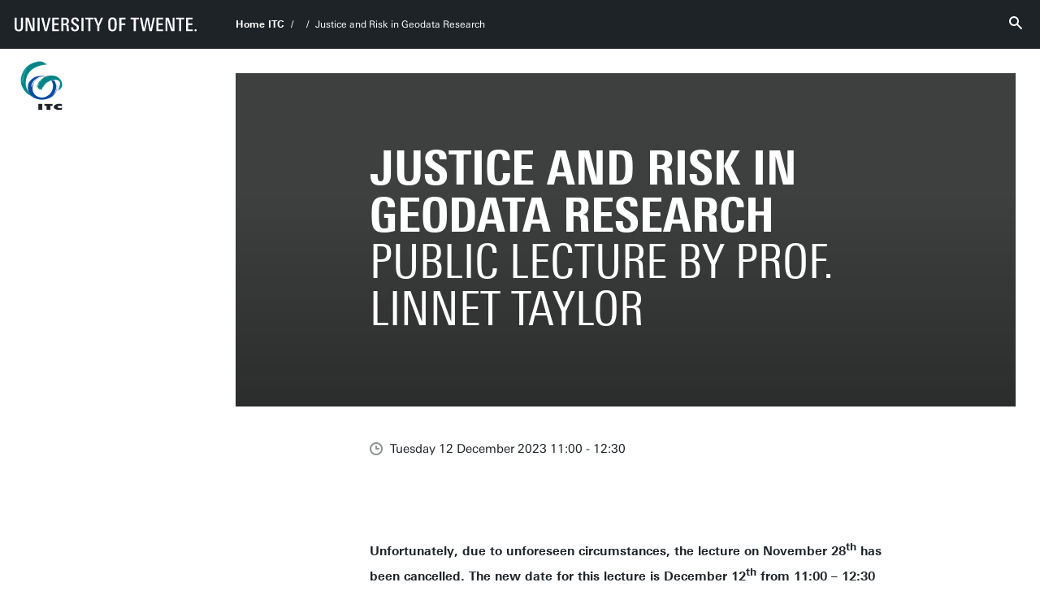

--- FILE ---
content_type: text/html; charset=UTF-8
request_url: https://www.itc.nl/events/2023/12/1204076/justice-and-risk-in-geodata-research
body_size: 8027
content:
<!DOCTYPE html><html lang="en-GB" class="site--itc utwente--ws2021 wh-authorbar--left utwente--sitetitlebar" prefix="og: http://ogp.me/ns#" dir="ltr" data-site="ITC (EN)" data-id="185501" data-cdn="https://utwente.becdn.net/" data-hoofdniveau="itc" data-subniveau="general" data-targetinterest="ITC" data-wh-ob="185501.QlC4eM"><head><meta charset="utf-8"><title>Justice and Risk in Geodata Research</title><meta name="description" content="Unfortunately, due to unforeseen circumstances, the lecture on November 28th has been cancelled. The new date for this lecture is December 12th from 11:00 &#8211; 12:30 in LA 2105. If you have previously registered for the original event on the 28th, please re-register for the new date. We apologise for &#8230;"><link rel="canonical" href="https://www.itc.nl/events/2023/12/1204076/justice-and-risk-in-geodata-research"><meta name="viewport" content="width=device-width, initial-scale=1, viewport-fit=cover" /><meta name="baidu-site-verification" content="rSUuzZoVB2" />  <link rel="preload" href="https://utwente.becdn.net/.wh/ea/ap/utwente_base.ws2016/ap.css" as="style"><link rel="preload" href="https://utwente.becdn.net/.wh/ea/mod/utwente_design/fonts/univers-next/3de47ce5-a747-444b-b44b-20e0f8736ac8.woff2" as="font" type="font/woff2" crossorigin><link rel="preload" href="https://utwente.becdn.net/.wh/ea/mod/utwente_design/fonts/univers-next/00c26472-7693-44a7-b100-b1a1fe462d3b.woff2" as="font" type="font/woff2" crossorigin><link rel="preload" href="https://utwente.becdn.net/.wh/ea/mod/utwente_design/fonts/univers-next/c0898c8c-0b78-43ee-9041-92bf98faf813.woff2" as="font" type="font/woff2" crossorigin><link rel="preload" href="https://utwente.becdn.net/.wh/ea/mod/utwente_design/fonts/univers-next/d8bbf6a4-3b12-4429-bdf6-3d0124de945d.woff2" as="font" type="font/woff2" crossorigin><link rel="preload" href="https://utwente.becdn.net/.wh/ea/mod/utwente_design/fonts/univers-next/c70bd903-dd6a-4b66-85af-fc3b07e97100.woff2" as="font" type="font/woff2" crossorigin><link rel="apple-touch-icon" sizes="180x180" href="/.utdesign/img/favicons/apple-touch-icon.png" /><link rel="icon" type="image/png" href="/.utdesign/img/favicons/favicon-32x32.png" sizes="32x32" /><link rel="icon" type="image/png" href="/.utdesign/img/favicons/favicon-16x16.png" sizes="16x16" /><link rel="icon" href="/.utdesign/img/favicons/favicon.svg" type="image/svg+xml" /><link rel="manifest" href="/.utdesign/img/favicons/manifest.json" crossorigin="use-credentials" /> <link rel="mask-icon" href="/.utdesign/img/favicons/safari-pinned-tab.svg" color="#231f20" /><meta name="theme-color" content="#ffffff" /><style>:root{--theme-color: #00675a;--theme-color-cta: #00675a;--theme-color-cta-hover: #00675a;}.theme__docstate,.theme__docstate-cta,.theme__docstate-cta-hover{background-color: var(--theme-color);}</style><style>/* Small and extra small devices */.header__heroimage-0{background-image: url('https://utwente.becdn.net/.wh/ea/uc/i10dc4be7010210d10302dd37e50169802d5814952b730701c3ee02000085/7628218100-8e082284db-k.avif');background-position: center;}/* Small and extra small devices, double pixel density */@media (-webkit-min-device-pixel-ratio: 2),(min--moz-device-pixel-ratio: 2),(min-resolution: 2dppx),(min-resolution: 192dpi){.header__heroimage-0{background-image: url('https://utwente.becdn.net/.wh/ea/uc/i980401fe010210d10302dd37e50169802d5814952b730701c3dc05000085/7628218100-8e082284db-k.avif');background-position: center;}}/* Medium and large devices */@media (min-width: 750px){.header__heroimage-0{background-image: url('https://utwente.becdn.net/.wh/ea/uc/i980401fe010210d10302dd37e50169802d5814952b730701c3dc05000085/7628218100-8e082284db-k.avif');background-position: center;}}/* Medium and large devices, double pixel density */@media (-webkit-min-device-pixel-ratio: 2) and (min-width: 750px),(min--moz-device-pixel-ratio: 2) and (min-width: 750px),(min-resolution: 2dppx) and (min-width: 750px),(min-resolution: 192dpi) and (min-width: 750px){.header__heroimage-0{background-image: url('https://utwente.becdn.net/.wh/ea/uc/i980401fe010210d10302dd37e50169802d5814952b730701c3dc05000085/7628218100-8e082284db-k.avif');background-position: center;}}/* Extra large devices */@media (min-width: 1500px){.header__heroimage-0{background-image: url('https://utwente.becdn.net/.wh/ea/uc/i602ca255010210d10302dd37e50169802d5814952b730701c38007000085/7628218100-8e082284db-k.avif');background-position: center;}}/* Extra large devices, double pixel density */@media (-webkit-min-device-pixel-ratio: 2) and (min-width: 1500px),(min--moz-device-pixel-ratio: 2) and (min-width: 1500px),(min-resolution: 2dppx) and (min-width: 1500px),(min-resolution: 192dpi) and (min-width: 1500px){.header__heroimage-0{background-image: url('https://utwente.becdn.net/.wh/ea/uc/i980401fe010210d10302dd37e50169802d5814952b730701c3dc05000085/7628218100-8e082284db-k.avif');background-position: center;}}</style><link rel="alternate" hreflang="en-GB" href="https://www.itc.nl/events/" /><meta property="og:title" content="Justice and Risk in Geodata Research"><meta property="og:description" content="Unfortunately, due to unforeseen circumstances, the lecture on November 28th has been cancelled. The new date for this lecture is December 12th from 11:00 &#8211; 12:30 in LA 2105. If you have previously registered for the original event on the 28th, please re-register for the new date. We apologise for &#8230;"><meta property="og:url" content="https://www.itc.nl/events/2023/12/1204076/justice-and-risk-in-geodata-research"><meta property="og:type" content="website"><meta property="og:site_name" content="Universiteit Twente"><meta property="og:image" content="https://utwente.becdn.net/.wh/ea/uc/i980401fe010210d10302dd37e50169802d5814952b730701c3dc05000085/7628218100-8e082284db-k.avif"><meta property="fb:app_id" content="1375281799385304"><script type="application/json" id="wh-config">{"designcdnroot":"https://utwente.becdn.net/.publisher/sd/utwente_base/ws2016/","designroot":"/.publisher/sd/utwente_base/ws2016/","dtapstage":"production","imgroot":"https://utwente.becdn.net/.publisher/sd/utwente_base/ws2016/img/","islive":true,"locale":"en-US","obj":{"pageid":1204076,"summary_id":185501,"summary_url":"https://www.itc.nl/events/","title":"Home ITC"},"server":50901,"site":{"animatethemecolor":false,"colorscheme":["#c60c30","#822433","#002c5f","#007d9c","#4a8355","#00675a","#4f2d7f","#cf0072"],"title":"Home ITC","universeelements":[{"filename":"autumn.svg","left":0,"name":"Autumn","top":0,"width":700},{"filename":"bolognese.svg","left":250,"name":"Bolognese","reverse":true,"top":-50,"width":350},{"filename":"casino.svg","left":-300,"name":"Casino","top":100,"width":2200},{"filename":"esmeralda.svg","left":300,"name":"Esmeralda","top":0,"width":700},{"filename":"extent.svg","left":0,"name":"Extent","top":0,"width":700},{"filename":"foxtrot.svg","left":0,"name":"Foxtrot","top":0,"width":300},{"filename":"iglesias.svg","left":200,"name":"Iglesias","top":0,"width":400},{"filename":"lord.svg","left":-150,"name":"Lord","top":0,"width":811},{"filename":"lucy.svg","left":0,"name":"Lucy","top":0,"width":350},{"filename":"merijn.svg","left":-100,"name":"Merijn","reverse":true,"top":50,"width":750},{"filename":"moby_dick.svg","left":0,"name":"Moby Dick","top":0,"width":1001},{"filename":"mumbai.svg","left":150,"name":"Mumbai","reverse":true,"top":0,"width":1000},{"filename":"oma.svg","left":50,"name":"Oma","top":50,"width":249},{"filename":"photon.svg","left":30,"name":"Photon","top":100,"width":300},{"filename":"pop.svg","left":30,"name":"Pop","top":0,"width":500},{"filename":"raket.svg","left":50,"name":"Raket","reverse":true,"top":-250,"width":332},{"filename":"relationchips.svg","left":30,"name":"Relationchips","top":-250,"width":1732},{"filename":"spring.svg","left":0,"name":"Spring","top":-100,"width":850},{"filename":"tedtheo.svg","left":0,"name":"Tedtheo","top":-50,"width":439},{"filename":"trachea.svg","left":200,"name":"Trachea","top":100,"width":600},{"filename":"tricufi.svg","left":0,"name":"Tricufi","top":0,"width":300},{"filename":"virginia.svg","left":0,"name":"Virginia","reverse":true,"top":100,"width":90}]},"siteroot":"https://www.itc.nl/","socialite:gtm":{"a":"GTM-53W2S37","h":true,"m":false},"utwente_base:nextpager":{"predictions":["https://www.itc.nl/education/admission/","https://www.itc.nl/events/"]},"wrd:auth":{"cookiename":"webharelogin-0-9ce36b86","returnid":"0"}}</script><link rel="stylesheet" href="https://utwente.becdn.net/.wh/ea/ap/utwente_base.ws2016/ap.css"><script src="https://utwente.becdn.net/.wh/ea/ap/utwente_base.ws2016/ap.mjs" type="module" async></script><script type="application/ld+json">{"@context":"https://schema.org","@type":"BreadcrumbList","itemListElement":[{"@type":"ListItem","item":"https://www.itc.nl/","name":"Home ITC","position":1},{"@type":"ListItem","item":"https://www.itc.nl/events/2023/12/1204076/justice-and-risk-in-geodata-research","name":"Justice and Risk in Geodata Research","position":2}]}</script></head><body><noscript><iframe src="//www.googletagmanager.com/ns.html?id=GTM-53W2S37" height="0" width="0" style="display:none;visibility:hidden"></iframe></noscript><button type="button" class="skiplinksbutton themecolor--bg">Skip to main content</button><div class="menupart "><a class="identitypart__logo identitypart__logo--ut" href="https://www.itc.nl/" aria-label="University of Twente homepage"><img src="https://utwente.becdn.net/.publisher/sd/utwente_base/ws2016/img/logos/ut-logo-white-en.svg" alt="University of Twente." /></a><div class="menupart__menu-container"><div class="menupart__topmenu "><div class="menupart__title">Menu</div><div class="menupart__topmenu-spacer"></div><a class="contentpart__topmenuitem contentpart__topmenuitem--icon" href="https://www.itc.nl/search/"><span class="UT-icon-UT_icon_70_search-16px"></span></a></div><div class="identitypart__site identitypart__site--itc "><div class="identitypart__logos"><a class="identitypart__logo identitypart__logo--itc" href="https://www.itc.nl/"><img src="https://utwente.becdn.net/.publisher/sd/utwente_base/ws2016/img/itc/itc-logo@2x.png" /></a></div></div> <nav id="menupart__menu" class="menupart__menu" aria-label="main"   data-menu-items="[{&#34;has_subitems&#34;:false,&#34;id&#34;:106682,&#34;is_current&#34;:false,&#34;isfolder&#34;:false,&#34;isindex&#34;:true,&#34;link&#34;:&#34;https://www.itc.nl/&#34;,&#34;newwindow&#34;:null,&#34;title&#34;:&#34;Home ITC&#34;,&#34;type&#34;:1105},{&#34;has_subitems&#34;:true,&#34;id&#34;:106734,&#34;is_current&#34;:false,&#34;isfolder&#34;:true,&#34;isindex&#34;:false,&#34;link&#34;:&#34;https://www.itc.nl/education/&#34;,&#34;newwindow&#34;:null,&#34;title&#34;:&#34;Education&#34;,&#34;type&#34;:0},{&#34;has_subitems&#34;:true,&#34;id&#34;:106736,&#34;is_current&#34;:false,&#34;isfolder&#34;:true,&#34;isindex&#34;:false,&#34;link&#34;:&#34;https://www.itc.nl/research/&#34;,&#34;newwindow&#34;:null,&#34;title&#34;:&#34;Research&#34;,&#34;type&#34;:0},{&#34;has_subitems&#34;:true,&#34;id&#34;:187945,&#34;is_current&#34;:false,&#34;isfolder&#34;:true,&#34;isindex&#34;:false,&#34;link&#34;:&#34;https://www.itc.nl/global-impact/&#34;,&#34;newwindow&#34;:null,&#34;title&#34;:&#34;Global impact&#34;,&#34;type&#34;:0},{&#34;has_subitems&#34;:true,&#34;id&#34;:1014719,&#34;is_current&#34;:false,&#34;isfolder&#34;:true,&#34;isindex&#34;:false,&#34;link&#34;:&#34;https://www.itc.nl/facilities/&#34;,&#34;newwindow&#34;:null,&#34;title&#34;:&#34;Facilities&#34;,&#34;type&#34;:0},{&#34;has_subitems&#34;:true,&#34;id&#34;:106866,&#34;is_current&#34;:false,&#34;isfolder&#34;:true,&#34;isindex&#34;:false,&#34;link&#34;:&#34;https://www.itc.nl/alumni/&#34;,&#34;newwindow&#34;:null,&#34;title&#34;:&#34;Alumni&#34;,&#34;type&#34;:0},{&#34;has_subitems&#34;:true,&#34;id&#34;:106939,&#34;is_current&#34;:false,&#34;isfolder&#34;:true,&#34;isindex&#34;:false,&#34;link&#34;:&#34;https://www.itc.nl/about-itc/&#34;,&#34;newwindow&#34;:null,&#34;title&#34;:&#34;About ITC&#34;,&#34;type&#34;:0}]"></nav></div></div><div class="contentpart"><div class="contentpart__navbar-container"><div class="contentpart__navbar-block"><div class="contentpart__hamburger-container"><div class="contentpart__hamburger"><span class="contentpart__hamburger-open UT-icon-UT_icon_103_menu-16px"></span><span class="contentpart__hamburger-close UT-icon-UT_icon_47_cross-16px"></span></div></div><div class="menupart__modalbg"></div><nav class="contentpart__navbar" aria-label="breadcrumbs"><a class="identitypart__logo identitypart__logo--ut" href="https://www.itc.nl/" aria-label="University of Twente homepage"><img src="https://utwente.becdn.net/.publisher/sd/utwente_base/ws2016/img/logos/ut-logo-white-en.svg" alt="University of Twente." /></a><div class="contentpart__navbar-crumbs"><div class="contentpart__breadcrumblist"><span class="contentpart__breadcrumbitem"><a href="https://www.itc.nl/">Home ITC</a></span><span class="contentpart__breadcrumbitem"><a href="https://www.itc.nl/events/"></a></span><span class="contentpart__breadcrumbitem"><span>Justice and Risk in Geodata Research</span></span></div></div><div class="contentpart__topmenu"><a class="contentpart__topmenuitem contentpart__topmenuitem--icon" href="https://www.itc.nl/search/"><span class="UT-icon-UT_icon_70_search-16px"></span></a></div></nav><div class="identitypart__site identitypart__site--itc "><div class="identitypart__logos"><a class="identitypart__logo identitypart__logo--itc" href="https://www.itc.nl/"><img src="https://utwente.becdn.net/.publisher/sd/utwente_base/ws2016/img/itc/itc-logo@2x.png" /></a></div></div> </div></div><div class="contentpart__header-crumbs "><div class="contentpart__breadcrumblist"><span class="contentpart__breadcrumbitem"><a href="https://www.itc.nl/">Home ITC</a></span><span class="contentpart__breadcrumbitem"><a href="https://www.itc.nl/events/"></a></span><span class="contentpart__breadcrumbitem"><span>Justice and Risk in Geodata Research</span></span></div></div><header class="contentpart__header  contentpart__header--photos   header--content8col          "><div class="contentpart__header-messagesarea"></div><div class="contentpart__header-photos  "><div class="contentpart__header-slide contentpart__header-heroimage header__heroimage-0" role="image" aria-label="earth"style="background-color: #3E403F;"></div></div><div class="contentpart__title-container"><h1 class="contentpart__title" data-fontfit-height="100%" data-fontfit-width="100%">Justice and Risk in Geodata Research<span class="subtitle"> Public Lecture by prof. Linnet Taylor</span>  </h1></div><div class="contentpart__header-cta"></div></header><main class="contentpart__main"><script type="application/ld+json">{"@context":"http://schema.org","@type":"Event","description":"Unfortunately, due to unforeseen circumstances, the lecture on November 28th has been cancelled. The new date for this lecture is December 12th from 11:00 \u2013 12:30 in LA 2105. If you have previously registered for the original event on the 28th, please re-register for the new date. We apologise for \u2026","endDate":"2023-12-12T12:30:00+01:00","image":{"@type":"ImageObject","height":1000,"url":"https://utwente.becdn.net/.wh/ea/uc/i980401fe010210d10302dd37e50169802d5814952b730701c3dc05000085/7628218100-8e082284db-k.avif","width":1500},"location":{"@type":"Place","address":"Hallenweg 8\n7522 NH  Enschede\nNetherlands","geo":{"@type":"GeoCoordinates","latitude":"52.237994","longitude":"6.854668"},"name":"Langezijds - LA 2105"},"name":"Justice and Risk in Geodata Research","startDate":"2023-12-12T11:00:00+01:00","url":"https://www.itc.nl/events/2023/12/1204076/justice-and-risk-in-geodata-research"}</script><div class="article__pagenav"><a href="" class="previous"><span class="UT-icon-UT_icon_43_arrow-left-16px"></span> Previous event</a><a href="https://www.itc.nl/events/2026/2/768481/geo-caffe-delhi-india" class="next">Next event <span class="UT-icon-UT_icon_44_arrow-right-16px"></span></a></div><div class="article__date"><span class="UT-icon-UT_icon_72_clock-16px icon"></span>Tuesday 12 December 2023 11:00 - 12:30</div><div data-autointrotext class="article__rtdcontent main__contents--fullwidth main__contents--content8col" ><p class="normal">Unfortunately, due to unforeseen circumstances, the lecture on November 28<sup>th</sup> has been cancelled. The <b>new date</b> for this lecture is <b>December 12<sup>th</sup> from 11:00 – 12:30 in LA 2105</b>. If you have previously registered for the original event on the 28<sup>th</sup>, please re-register for the new date. We apologise for the inconvenience</p><p class="normal"><b>Justice and Risk in Geodata Research</b><br />Date: December 12<sup>th</sup><br />Time: 11:00 – 12:30 <br />Room: LA 2105</p><p class="normal"><i>This lecture is given by Professor Linnet Taylor, one of the leading scholars in Critical Data Studies whose work is focused on questions of Global Data and Machine Learning Justice. The lecture will explore the intersections between social justice and geodata research and use. What kind of justice issues come up in geodata research and practice? What does it mean to decolonize this field? Is it possible to translate work on technology and data ethics to geodata research?</i></p><p class="normal">This lecture is part of GeoTechE  - a new blended-learning course about geodata technology ethics. Offering a unique combination of ethics and critical theory, the course is an opportunity to learn from international scholars about emerging issues related to geotechnologies and the geosciences. The online course will be available on Geoversity.<br /><br /></p><div class="embeddedobject embeddedobject--inlinecta  "   ><div class="inlinecta__panel"><div class="inlinecta__header"><div class="inlinecta__title "><b>Register now </b>for this event on 12 December!</div><div class="inlinecta__filler"></div><a class="inlinecta__button " href="https://www.itc.nl/documents/justice-risk-geodata-science/" data-wh-datalayer-onclick-cta_type="inline-button-cta" data-wh-datalayer-onclick-event="cta-click" data-wh-datalayer-onclick-click_text="I want to join" data-wh-datalayer-onclick-click_url="https://www.itc.nl/documents/justice-risk-geodata-science/" >I want to join</a></div></div></div></div><div class="article__meta"><div class="article__meta__row"><span class="icon UT-icon-UT_icon_71_pointer-16px"></span><span class="title">Langezijds - LA 2105</span></div><div class="article__meta__row"><span class="icon UT-icon-UT_icon_84_calendar-16px"></span><div class="title addeventatc">Add to your calendar<span class="client" style="display:none;">aHGbRdipTzsgMbuxYmdh49124</span><span class="start" style="display:none;">12/12/2023 11:00</span><span class="end" style="display:none;">12/12/2023 12:30</span><span class="timezone" style="display:none;">Europe/Amsterdam</span><span class="title" style="display:none;">Justice and Risk in Geodata Research</span><span class="description" style="display:none;"><p class="normal">Unfortunately, due to unforeseen circumstances, the lecture on November 28<sup>th</sup> has been cancelled. The <b>new date</b> for this lecture is <b>December 12<sup>th</sup> from 11:00 – 12:30 in LA 2105</b>. If you have previously registered for the original event on the 28<sup>th</sup>, please re-register for the new date. We apologise for the inconvenience</p></span><span class="location" style="display:none;">Langezijds LA 2105</span><span class="all_day_event" style="display:none;">false</span><span class="date_format" style="display:none;">DD/MM/YYYY</span></div></div></div><div class="widgetsblock  widgetsblock--1cols main__contents--overdeeplinks main__contents--fullwidth"><div class="widgetsblock__contents widgetsblock__contents--singlewidget widgetsblock__contents--inline "><div class="widget     main__contents--overdeeplinks " data-instance="AcoZziUXSwVrT68bGFF-jw"  ><div class="widget__front"><style>.widget__photoslide-AcoZziUXSwVrT68bGFF-jw-1-0{background-image: url('https://utwente.becdn.net/.wh/ea/uc/i9ae4af8c0103a6891b010520a1017a6034d5668c8c860701c3a401ee0085/langezijds.avif');}@media (-webkit-min-device-pixel-ratio: 2),(min--moz-device-pixel-ratio: 2),(min-resolution: 2dppx),(min-resolution: 192dpi){.widget__photoslide-AcoZziUXSwVrT68bGFF-jw-1-0{background-image: url('https://utwente.becdn.net/.wh/ea/uc/i87a52c0f0103a6891b010520a1017a6034d5668c8c860701c34803dc0185/langezijds.avif');}}</style><div class="widget__photos "><div class="widget__photoslide widget__photoslide-AcoZziUXSwVrT68bGFF-jw-1-0 widget__photoslide--fullwidth" ></div></div><div class="widget__title  widget__title--belowphotos">Langezijds<br />Hallenweg 8<br />7522 NH  Enschede<br />Netherlands</div><div class="widget__list"><div class="widget__listitem"><div class="overflow__container"><span class="widget__listitem-icon UT-icon-UT_icon_13_phone-24px"></span><span class="widget__listitem-text" >+31 53 4874444</span></div></div><a href="mailto:servicedesk-itc@utwente.nl" class="widget__listitem widget__listitem--link overflow" ><div class="overflow__container"><span class="widget__listitem-icon UT-icon-UT_icon_15_mail-24px"></span><span class="softbreak">&nbsp;</span><span class="widget__listitem-text" data-overflow="Send an email">servicedesk-itc@utwente.nl</span></div></a><a href="https://maps.google.com/maps?hl=en&#38;daddr=52.237994%2C6.854668&#38;z=15" class="widget__listitem widget__listitem--link " ><div class="overflow__container"><span class="widget__listitem-icon UT-icon-UT_icons_164_navigate-24px"></span><span class="widget__listitem-text" >Route</span></div></a><a href="http://www.utwente.nl/download/campusmap.pdf" class="widget__listitem widget__listitem--link " ><div class="overflow__container"><span class="widget__listitem-icon UT-icon-UT_icon_22_file-pdf-24px"></span><span class="widget__listitem-text" >Download the campus map</span></div></a></div></div></div></div></div><div class="summary"><h2>More events</h2><ul class="summary__items"><li class="summary__item"><a class="summary__link" href="https://www.itc.nl/events/2026/2/766336/phd-defence-calisto-omondi-improved-use-of-satellite-rainfall-estimates-for-crop-growth-simulation"><img class="summary__image" src="https://utwente.becdn.net/.wh/ea/uc/i2121352201022beb4f044d8801030762a910b71800390701c33a003a0085/data.avif" srcset="https://utwente.becdn.net/.wh/ea/uc/i2121352201022beb4f044d8801030762a910b71800390701c33a003a0085/data.avif 1x, https://utwente.becdn.net/.wh/ea/uc/ic392914401022beb4f044d8801030762a910b71800390701c37400740085/data.avif 2x" alt="PhD Defence Calisto Omondi | Improved use of satellite rainfall estimates for crop growth simulation" /><div class="summary__date">Wed 11 Feb 2026 12:30 - 13:30</div><span class="summary__title">PhD Defence Calisto Omondi | Improved use of satellite rainfall estimates for crop growth simulation</span><span class="tags"><span data-id="417875">PhD Defences &#38; Orations</span></span><span class="summary__arrow UT-icon-UT_icon_52_arrow-right-round-16px"></span></a></li><li class="summary__item"><a class="summary__link" href="https://www.itc.nl/events/2026/2/768481/geo-caffe-delhi-india"><img class="summary__image" src="https://utwente.becdn.net/.wh/ea/uc/i26ee09aa0102ff615104c947500342af23156a143a610701c33a003a0085/data.avif" srcset="https://utwente.becdn.net/.wh/ea/uc/i26ee09aa0102ff615104c947500342af23156a143a610701c33a003a0085/data.avif 1x, https://utwente.becdn.net/.wh/ea/uc/i1bcec3e90102ff615104c947500342af23156a143a610701c37400740085/data.avif 2x" alt="Geo caff&#232;, Delhi India" /><div class="summary__date">Sat 14 Feb 2026 15:00 - 17:00</div><span class="summary__title">Geo caff&#232;, Delhi India</span><span class="tags"><span data-id="417888">Outside UT</span></span><span class="summary__arrow UT-icon-UT_icon_52_arrow-right-round-16px"></span></a></li><li class="summary__item"><a class="summary__link" href="https://www.itc.nl/events/2026/2/619310/local-voices-with-ai-citizen-voter-pint-of-science-enschede"><img class="summary__image" src="https://utwente.becdn.net/.wh/ea/uc/i80a934d60102b38fe1032dd81a02847fe24a91dc6dc20701c33a003a0085/data.avif" srcset="https://utwente.becdn.net/.wh/ea/uc/i80a934d60102b38fe1032dd81a02847fe24a91dc6dc20701c33a003a0085/data.avif 1x, https://utwente.becdn.net/.wh/ea/uc/iad0fb0400102b38fe1032dd81a02847fe24a91dc6dc20701c37400740085/data.avif 2x" alt="Local voices with AI citizen voter; Pint of Science Enschede" /><div class="summary__date">Thu 19 Feb 2026 12:30 - 13:30</div><span class="summary__title">Local voices with AI citizen voter; Pint of Science Enschede</span><span class="tags"><span data-id="1706325">Lifelong Learning</span></span><span class="summary__arrow UT-icon-UT_icon_52_arrow-right-round-16px"></span></a></li></ul><a href="https://www.itc.nl/events/" class="summary__backlink">Events summary</a></div></main> <footer class="footer "><div class="footer__prefooter"><div class="footer__prefooter-container"><div class="footer__addressblock"><div class="footer__address"><span dir="ltr">ITC</span><br/><span dir="ltr">Langezijds building</span><br/><span dir="ltr">Hallenweg 8</span><br/><span dir="ltr">7522 NH  Enschede</span><br/></div><div class="footer__contact"><span dir="ltr">+31 (0)53 487 44 44</span><br /><a href="mailto:info-itc@utwente.nl">info-itc@utwente.nl</a><br /><a href="https://www.google.com/maps/place/ITC+Geo-Informatie+Wetenschappen+en+Aardobservatie/@52.223694,6.885806,12z/data=!4m5!3m4!1s0x0:0xb4dd61695ced8a32!8m2!3d52.2236937!4d6.8858056?hl=en">Route</a></div></div><div class="footer__image " style="background-image: url('https://utwente.becdn.net/.wh/ea/uc/if11bfec8010262116000e341ee01f003f2e4dde569a60301c005/microsoftteams-image-8.avif'); background-position: 40.4757% 70.3016%;"><div class="footer__icon UT-icon-UT_icon_16_pointer-24px themecolor--bg"></div></div></div></div><div class="footer__links"><ul class="footer__linksblock"><li class="footer__linksection  "><span class="footer__sectiontitle">Top links<span class="footer__sectionicon footer__sectionicon--open UT-icon-UT_icon_48_plus-16px"></span><span class="footer__sectionicon footer__sectionicon--close UT-icon-UT_icon_49_min-16px"></span></span><div class="footer__sectionlinks footer__sectionlinks--init"><a class="footer__sectionlink" href="https://www.itc.nl/education/admission-and-application" >Admissions</a><br /><a class="footer__sectionlink" href="https://www.itc.nl/about-itc/career-at-itc/" >Career at ITC</a><br /><a class="footer__sectionlink" href="https://www.itc.nl/research/phd-at-itc/" >Graduate programme</a><br /><a class="footer__sectionlink" href="https://www.itc.nl/education/study-costs/scholarships/" >Scholarships</a><br /><a class="footer__sectionlink" href="https://www.itc.nl/about-itc/management-and-organisation/itc-international-hotel/" >Student housing</a><br /><a class="footer__sectionlink" href="https://www.itc.nl/education/study-finder/" >Study finder</a></div></li><li class="footer__linksection  "><span class="footer__sectiontitle">Info &#38; resources<span class="footer__sectionicon footer__sectionicon--open UT-icon-UT_icon_48_plus-16px"></span><span class="footer__sectionicon footer__sectionicon--close UT-icon-UT_icon_49_min-16px"></span></span><div class="footer__sectionlinks footer__sectionlinks--init"><a class="footer__sectionlink" href="https://www.itc.nl/events" >Events</a><br /><a class="footer__sectionlink" href="https://www.itc.nl/news/" >News</a><br /><a class="footer__sectionlink" href="https://www.utwente.nl/library" >Library</a><br /><a class="footer__sectionlink" href="https://www.utwente.nl/itc/intranet" >Intranet</a><br /><a class="footer__sectionlink" href="https://www.utwente.nl/serviceportal" >Information for employees</a></div></li><li class="footer__linksection  "><span class="footer__sectiontitle">Connect<span class="footer__sectionicon footer__sectionicon--open UT-icon-UT_icon_48_plus-16px"></span><span class="footer__sectionicon footer__sectionicon--close UT-icon-UT_icon_49_min-16px"></span></span><div class="footer__sectionlinks footer__sectionlinks--init"><a class="footer__sectionlink" href="https://people.utwente.nl/overview?faculty=itc" >Who-is-who</a><br /><a class="footer__sectionlink" href="https://www.itc.nl/about-itc/contact/" >Contact us</a><br /><a class="footer__sectionlink" href="https://www.linkedin.com/school/faculty-of-geo-information-science-and-earth-observation/?viewAsMember=true" >LinkedIn</a><br /><a class="footer__sectionlink" href="https://www.instagram.com/facultyitc/" >Instagram</a><br /><a class="footer__sectionlink" href="https://www.youtube.com/channel/UCBuqjlR_8B1R76VCnDT5uVA" >Youtube</a></div></li><li class="footer__linksection  "><span class="footer__sectiontitle">Global impact<span class="footer__sectionicon footer__sectionicon--open UT-icon-UT_icon_48_plus-16px"></span><span class="footer__sectionicon footer__sectionicon--close UT-icon-UT_icon_49_min-16px"></span></span><div class="footer__sectionlinks footer__sectionlinks--init"><a class="footer__sectionlink" href="https://www.itc.nl/global-impact/disaster-resilience/" >Disaster resilience</a><br /><a class="footer__sectionlink" href="https://www.itc.nl/global-impact/resource-security/" >Resource security</a><br /><a class="footer__sectionlink" href="https://www.itc.nl/global-impact/urban-futures/" >Urban futures</a><br /><a class="footer__sectionlink" href="https://www.itc.nl/global-impact/geospatial-artificial-intelligence-geoai/" >Geospatial Artificial Intelligence (GeoAI)</a></div></li></ul></div><div class="footer__footer"><div class="footer__footerlinks"><a class="footer__footerlink" href="https://www.utwente.nl/en/about-our-website/disclaimer/" dir="ltr">Disclaimer &#38; Copyright</a><a class="footer__footerlink" href="https://www.utwente.nl/en/about-our-website/" dir="ltr">Privacy &#38; Cookies</a><span class="footer__footerlink" dir="ltr">Last update Nov 27, 2023</span><div class="footer__logo"><a class="footer__logo__ut" href="https://www.itc.nl/" aria-label="University of Twente homepage"><img src="https://utwente.becdn.net/.publisher/sd/utwente_base/ws2016/img/logos/ut-logo-black-en.svg" alt="University of Twente." /></a><a class="footer__logo__itc" href="http://www.itc.nl" aria-label="ITC homepage" ></a></div></div></div></footer><div class="searchsheet searchsheet--init searchsheet--showquicklinks"><div class="searchsheet__content searchsheet__content--init"><div class="searchsheet__header"><form class="searchsheet__searchform" method="get" onsubmit="return false;" role="search"><span class="searchsheet__searchicon"></span><input name="q" class="searchsheet__searchfield" type="text" aria-label="Search in site" placeholder="Search" autocapitalize="off" autocomplete="off" /><a href="#" class="searchsheet__searchfield-clear UT-icon-UT_icon_47_cross-16px" aria-label="Clear site search"></a></form><a href="#" class="searchsheet__close"><span class="searchsheet__close-label">Close</span><span class="searchsheet__close-icon UT-icon-UT_icon_47_cross-16px"></span></a></div><div class="searchsheet__container"><div class="searchsheet__quickresults"><div class="searchsheet__section"><span class="searchsheet__section-title">Suggestions</span><div class="searchsheet__section-links searchsheet__suggestions"></div></div></div><div class="searchsheet__results"><div class="searchsheet__tabs"><div class="searchsheet__tabscontainer"></div></div><div class="searchsheet__status"></div><div class="searsia__results"></div></div></div></div></div></div><div class="theme__docstate"><span class="theme__docstate-cta"></span><span class="theme__docstate-cta-hover"></span><span class="theme__docstate-state"></span></div></body></html>

--- FILE ---
content_type: image/svg+xml
request_url: https://utwente.becdn.net/.publisher/sd/utwente_base/ws2016/img/logos/ut-logo-black-en.svg
body_size: 1885
content:
<?xml version="1.0" encoding="UTF-8"?>
<svg width="206px" height="17px" viewBox="0 0 206 17" version="1.1" xmlns="http://www.w3.org/2000/svg" xmlns:xlink="http://www.w3.org/1999/xlink">
    <!-- Generator: Sketch 47.1 (45422) - http://www.bohemiancoding.com/sketch -->
    <title>UT_Logo_Black_EN</title>
    <desc>Created with Sketch.</desc>
    <defs></defs>
    <g id="Page-1" stroke="none" stroke-width="1" fill="none" fill-rule="evenodd">
        <g id="UT_Logo_Black_EN" fill="#1A1919">
            <path d="M9.359,11.079 C9.359,15.015 7.731,16.264 4.671,16.264 C1.165,16.264 0.001,14.522 0.001,10.892 L0.001,0.998 L2.308,0.998 L2.308,10.712 C2.308,12.038 2.221,14.531 4.688,14.531 C6.726,14.531 7.091,13.05 7.091,10.815 L7.091,0.998 L9.359,0.998 L9.359,11.079" id="Fill-1"></path>
            <polyline id="Fill-2" points="176.571 15.998 172.057 3.037 172.057 15.998 170.12 15.998 170.12 0.998 173.505 0.998 178.02 13.958 178.02 0.998 180.097 0.998 180.097 15.998 176.571 15.998"></polyline>
            <polyline id="Fill-3" points="18.831 15.998 14.316 3.037 14.316 15.998 12.38 15.998 12.38 0.998 15.765 0.998 20.28 13.958 20.28 0.998 22.357 0.998 22.357 15.998 18.831 15.998"></polyline>
            <polygon id="Fill-4" points="25.853 15.998 28.179 15.998 28.179 0.998 25.853 0.998"></polygon>
            <polygon id="Fill-5" points="75.299 15.998 77.625 15.998 77.625 0.998 75.299 0.998"></polygon>
            <polyline id="Fill-6" points="36.585 15.998 33.85 15.998 30.059 0.998 32.479 0.998 35.324 13.876 38.274 0.998 40.542 0.998 36.585 15.998"></polyline>
            <polyline id="Fill-7" points="42.373 15.998 42.373 0.998 49.801 0.998 49.801 2.79 44.679 2.79 44.679 7.365 49.469 7.365 49.469 9.097 44.679 9.097 44.679 14.205 49.945 14.205 49.945 15.998 42.373 15.998"></polyline>
            <polyline id="Fill-8" points="159.857 15.998 159.857 0.998 167.285 0.998 167.285 2.79 162.163 2.79 162.163 7.365 166.953 7.365 166.953 9.097 162.163 9.097 162.163 14.205 167.43 14.205 167.43 15.998 159.857 15.998"></polyline>
            <polyline id="Fill-9" points="193.088 15.998 193.088 0.998 200.516 0.998 200.516 2.79 195.394 2.79 195.394 7.365 200.184 7.365 200.184 9.097 195.394 9.097 195.394 14.205 200.661 14.205 200.661 15.998 193.088 15.998"></polyline>
            <path d="M58.812,4.976 C58.812,3.239 57.894,2.751 56.441,2.751 L54.886,2.751 L54.886,7.554 L56.098,7.554 C58.085,7.554 58.812,7.027 58.812,4.976 Z M58.845,15.998 C58.633,14.56 58.632,12.349 58.616,12.072 C58.562,10.949 58.416,10.23 58.181,9.91 C57.905,9.509 57.27,9.308 56.274,9.308 L54.886,9.308 L54.886,15.998 L52.562,15.998 L52.562,0.998 L56.874,0.998 C59.354,0.998 61.166,1.593 61.166,4.794 C61.166,6.814 60.348,8.025 58.714,8.425 C59.557,8.495 60.138,8.785 60.455,9.296 C60.705,9.685 60.933,10.579 60.933,11.7 C60.933,12.128 61.023,15.056 61.243,15.998 L58.845,15.998 L58.845,15.998 Z" id="Fill-10"></path>
            <path d="M72.453,12.22 C72.453,14.915 70.979,16.264 68.032,16.264 C64.734,16.264 63.592,14.94 63.592,11.791 L63.592,11.626 L65.973,11.626 L65.973,11.791 C65.973,13.572 66.429,14.55 68.031,14.55 C69.403,14.55 70.09,13.835 70.09,12.406 C70.09,11.129 69.315,10.527 68.657,10.099 C68.34,9.892 67.918,9.628 67.391,9.308 C65.176,7.945 63.801,7.04 63.801,4.607 C63.801,2.124 65.337,0.712 68.195,0.712 C70.933,0.712 72.301,1.96 72.301,4.458 L72.301,4.998 L69.975,4.998 L69.975,4.624 C69.975,3.171 69.348,2.447 68.09,2.447 C66.951,2.447 66.163,3.102 66.163,4.441 C66.163,5.928 67.223,6.415 68.219,7.056 C68.564,7.277 68.918,7.505 69.277,7.74 C71.626,9.24 72.453,9.924 72.453,12.22" id="Fill-11"></path>
            <polyline id="Fill-12" points="85.335 2.79 85.335 15.998 83.011 15.998 83.011 2.79 79.548 2.79 79.548 0.998 88.798 0.998 88.798 2.79 85.335 2.79"></polyline>
            <polyline id="Fill-13" points="136.534 2.79 136.534 15.998 134.21 15.998 134.21 2.79 130.747 2.79 130.747 0.998 139.997 0.998 139.997 2.79 136.534 2.79"></polyline>
            <polyline id="Fill-14" points="187.73 2.79 187.73 15.998 185.406 15.998 185.406 2.79 181.943 2.79 181.943 0.998 191.193 0.998 191.193 2.79 187.73 2.79"></polyline>
            <polyline id="Fill-15" points="154.666 15.998 151.952 15.998 149.611 3.412 147.021 15.998 144.307 15.998 141.116 0.998 143.574 0.998 145.794 13.542 148.365 0.998 151.08 0.998 153.445 13.542 155.83 0.998 158.002 0.998 154.666 15.998"></polyline>
            <path d="M205.074,15.109 C205.074,15.776 204.532,16.32 203.862,16.32 C203.191,16.32 202.652,15.776 202.652,15.109 C202.652,14.438 203.191,13.892 203.862,13.892 C204.532,13.892 205.074,14.438 205.074,15.109" id="Fill-16"></path>
            <polyline id="Fill-17" points="95.519 10.273 95.519 15.999 93.194 15.999 93.194 10.273 89.252 0.998 91.825 0.998 94.522 8.157 97.282 0.998 99.668 0.998 95.519 10.273"></polyline>
            <path d="M112.644,8.363 C112.644,6.551 112.582,5.299 112.458,4.607 C112.181,3.169 111.44,2.45 110.237,2.45 C109.047,2.45 108.293,3.21 107.976,4.732 C107.92,5.008 107.878,5.452 107.851,6.06 C107.823,6.668 107.81,7.457 107.81,8.425 C107.81,9.325 107.82,10.079 107.841,10.687 C107.861,11.295 107.899,11.766 107.955,12.098 C108.079,12.915 108.3,13.516 108.619,13.903 C108.964,14.332 109.504,14.546 110.237,14.546 C111.468,14.546 112.215,13.772 112.478,12.222 C112.533,11.904 112.575,11.427 112.603,10.79 C112.63,10.155 112.644,9.345 112.644,8.363 Z M115.051,8.632 C115.051,11.344 114.815,13.176 114.345,14.131 C113.667,15.556 112.277,16.268 110.175,16.268 C108.169,16.268 106.827,15.583 106.149,14.214 C105.873,13.633 105.679,12.879 105.569,11.953 C105.486,11.247 105.444,10.147 105.444,8.654 C105.444,6.841 105.506,5.528 105.631,4.711 C105.797,3.59 106.149,2.706 106.689,2.055 C107.464,1.157 108.646,0.707 110.237,0.707 C111.855,0.707 113.038,1.115 113.785,1.931 C114.338,2.526 114.698,3.411 114.864,4.586 C114.989,5.403 115.051,6.751 115.051,8.632 L115.051,8.632 Z" id="Fill-18"></path>
            <polyline id="Fill-19" points="120.293 2.783 120.293 7.389 124.733 7.389 124.733 9.131 120.293 9.131 120.293 15.999 117.99 15.999 117.99 0.998 124.982 0.998 124.982 2.783 120.293 2.783"></polyline>
        </g>
    </g>
</svg>